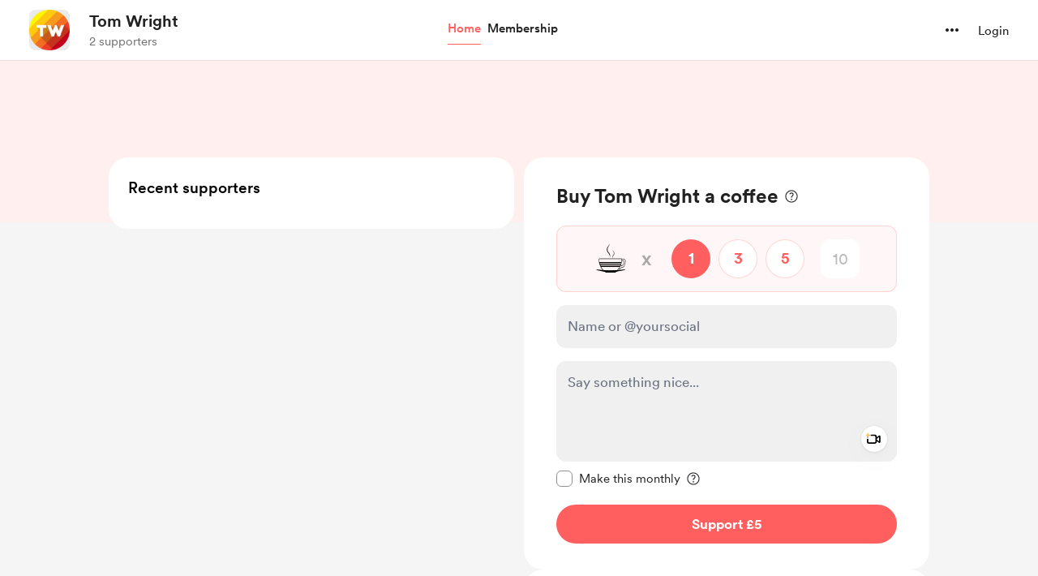

--- FILE ---
content_type: application/javascript
request_url: https://cdn.buymeacoffee.com/static/prod/11.3.8/build/assets/ArrowWithTail-4d3ecb83.js
body_size: -227
content:
import{o as a,c as l,a as i}from"./app-212b941c.js";const h=["aria-label","width","height"],s=["fill"],n={__name:"ArrowWithTail",props:{fillClass:{default:"white"},width:{default:16},height:{default:16}},setup(t){return(e,o)=>(a(),l("svg",{"aria-label":e.$t("lang.a11y.svg.arrow_with_tail"),width:t.width,height:t.height,viewBox:"0 0 16 16",fill:"none",xmlns:"http://www.w3.org/2000/svg"},[i("path",{d:"M8 16L0 8L8 0L9.425 1.4L3.825 7H16V9H3.825L9.425 14.6L8 16Z",fill:t.fillClass},null,8,s)],8,h))}};export{n as _};
